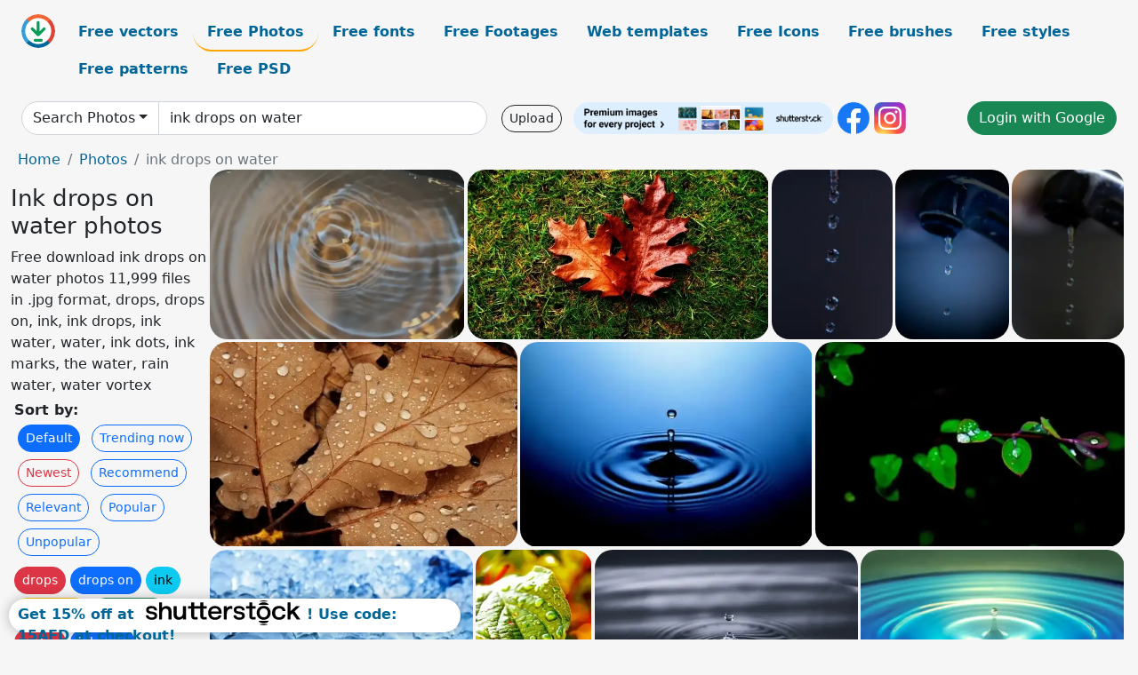

--- FILE ---
content_type: text/html; charset=UTF-8
request_url: https://all-free-download.com/free-photos/ink-drops-on-water.html
body_size: 12660
content:
<!doctype html>
<html lang="en">
  <head>
    <meta charset="utf-8">
    <meta name="viewport" content="width=device-width, initial-scale=1">
    <meta name="author" content="AFD">
    <meta name="generator" content="AFD">
    <meta name="robots" content="index, follow">    <title>Ink drops on water photos</title>
    <meta name="description" content="Free download ink drops on water photos 11,999 files in .jpg format, drops, drops on, ink, ink drops, ink water, water, ink dots, ink marks, the water, rain water, water vortex" >
    <meta name="google-site-verification" content="h8aKWdWajcitX904DxqOxb4-wcNRYncVmMmcjRRXVkE" />
    <meta name="domain" content="all-free-download.com" >

    <!-- Bootstrap core CSS -->
    <link href="https://cdn.jsdelivr.net/npm/bootstrap@5.0.2/dist/css/bootstrap.min.css" rel="stylesheet" integrity="sha384-EVSTQN3/azprG1Anm3QDgpJLIm9Nao0Yz1ztcQTwFspd3yD65VohhpuuCOmLASjC" crossorigin="anonymous">


    <link href="/libs/all.css?a=88888" rel="stylesheet" >
    <link href="/libs/social-share/sharetastic.css" rel="stylesheet">

        <!-- Favicons -->

    <link rel="apple-touch-icon" sizes="180x180" href="/apple-touch-icon.png">
    <link rel="icon" type="image/png" sizes="32x32" href="/favicon-32x32.png">
    <link rel="icon" type="image/png" sizes="16x16" href="/favicon-16x16.png">
    <link rel="manifest" href="/site.webmanifest">


    <meta property="fb:app_id"          content="1091511124955362" /> 
    <meta property="og:url"           content="https://all-free-download.com/free-photos/ink-drops-on-water.html" />
    <meta property="og:type"          content="website" />
    <meta property="og:title"         content="Ink drops on water photos" />
    <meta property="og:description"   content="Free download ink drops on water photos 11,999 files in .jpg format, drops, drops on, ink, ink drops, ink water, water, ink dots, ink marks, the water, rain water, water vortex" />
    <meta property="og:image"         content="https://images.all-free-download.com/images/thumb/water_drop_195422.webp" />
<meta property="og:image"         content="https://images.all-free-download.com/images/thumb/red_leaves_and_drops_of_water_199808.webp" />
<meta property="og:image"         content="https://images.all-free-download.com/images/thumb/water_drops_199552.webp" />
<meta property="og:image"         content="https://images.all-free-download.com/images/thumb/water_drops_199555.webp" />
<meta property="og:image"         content="https://images.all-free-download.com/images/thumb/water_drops_199554.webp" />
<meta property="og:image"         content="https://images.all-free-download.com/images/thumb/water_drops_on_leaves_194275.webp" />
<meta property="og:image"         content="https://images.all-free-download.com/images/thumb/water_drip_drop_213765.webp" />
<meta property="og:image"         content="https://images.all-free-download.com/images/thumb/green_leaves_and_drops_of_water_201949.webp" />
<meta property="og:image"         content="https://images.all-free-download.com/images/thumb/frozen_water_drops_199756.webp" />
<meta property="og:image"         content="https://images.all-free-download.com/images/thumb/journal_water_drop_of_water_214649.webp" />
<meta property="og:image"         content="https://images.all-free-download.com/images/thumb/nature_picture_elegant_dark_dynamic_water_drop_movement_6933924.webp" />
<meta property="og:image"         content="https://images.all-free-download.com/images/thumb/nature_picture_elegant_dynamic_water_drop_movement_closeup_6933915.webp" />
<meta property="og:image"         content="https://images.all-free-download.com/images/thumb/rain_drops_on_glass_199805.webp" />
<meta property="og:image"         content="https://images.all-free-download.com/images/thumb/water_droplet_movement_picture_elegant_closeup_dynamic_6933926.webp" />
<meta property="og:image"         content="https://images.all-free-download.com/images/thumb/water_droplet_picture_elegant_bright_closeup_6933920.webp" />
<meta property="og:image"         content="https://images.all-free-download.com/images/thumb/water_droplet_movement_backdrop_elegant_closeup_dynamic_6933927.webp" />
<meta property="og:image"         content="https://images.all-free-download.com/images/thumb/water_droplets_movement_picture_dark_dynamic_closeup_6933931.webp" />
<meta property="og:image"         content="https://images.all-free-download.com/images/thumb/water_droplet_movement_picture_dark_dynamic_closeup_6933933.webp" />
<meta property="og:image"         content="https://images.all-free-download.com/images/thumb/water_droplets_movement_picture_contrast_dynamic_realistic_6933932.webp" />
<meta property="og:image"         content="https://images.all-free-download.com/images/thumb/water_droplets_movement_picture_elegant_dynamic_closeup_6933919.webp" />
<meta property="og:image"         content="https://images.all-free-download.com/images/thumb/water_droplets_movement_picture_elegant_dynamic_closeup_6933929.webp" />
<meta property="og:image"         content="https://images.all-free-download.com/images/thumb/water_surface_movement_picture_contrast_dynamic_closeup_6933930.webp" />
<meta property="og:image"         content="https://images.all-free-download.com/images/thumb/water_surface_movement_picture_elegant_dynamic_droplets_closeup_6933925.webp" />
<meta property="og:image"         content="https://images.all-free-download.com/images/thumb/water_droplet_movement_picture_elegant_bright_dynamic_closeup_6933923.webp" />
<meta property="og:image"         content="https://images.all-free-download.com/images/thumb/drops_of_rain_201868.webp" />
<meta property="og:image"         content="https://images.all-free-download.com/images/thumb/water_droplets_movement_picture_elegant_dynamic_circles_closeup_6933916.webp" />
<meta property="og:image"         content="https://images.all-free-download.com/images/thumb/water_surface_movement_picture_dynamic_droplets_closeup_6933918.webp" />
<meta property="og:image"         content="https://images.all-free-download.com/images/thumb/water_droplet_movement_picture_elegant_monochrome_closeup_6933922.webp" />
<meta property="og:image"         content="https://images.all-free-download.com/images/thumb/drops_of_rain_201869.webp" />
<meta property="og:image"         content="https://images.all-free-download.com/images/thumb/water_droplets_movement_picture_contrast_dynamic_closeup_6933917.webp" />
<meta property="og:image"         content="https://images.all-free-download.com/images/thumb/flower_nature_drop_of_water_215900.webp" />
<meta property="og:image"         content="https://images.all-free-download.com/images/thumb/drops_of_rain_201870.webp" />
<meta property="og:image"         content="https://images.all-free-download.com/images/thumb/water_movement_picture_elegant_closeup_6933845.webp" />
<meta property="og:image"         content="https://images.all-free-download.com/images/thumb/water_surface_backdrop_dynamic_elegant_closeup_6933844.webp" />
<meta property="og:image"         content="https://images.all-free-download.com/images/thumb/water_surface_backdrop_dynamic_elegance_6933850.webp" />
<meta property="og:image"         content="https://images.all-free-download.com/images/thumb/water_surface_movement_picture_dynamic_closeup_6933849.webp" />
<meta property="og:image"         content="https://images.all-free-download.com/images/thumb/water_surface_backdrop_dark_contrast_dynamic_6933843.webp" />
<meta property="og:image"         content="https://images.all-free-download.com/images/thumb/water_surface_picture_contrast_movement_6933848.webp" />
<meta property="og:image"         content="https://images.all-free-download.com/images/thumb/water_surface_picture_dynamic_contrast_closeup_6933846.webp" />
<meta property="og:image"         content="https://images.all-free-download.com/images/thumb/water_droplet_picture_dark_elegant_closeup_6933847.webp" />
<meta property="og:image"         content="https://images.all-free-download.com/images/thumb/water_tap_203308.webp" />
<meta property="og:image"         content="https://images.all-free-download.com/images/thumb/strawberry_in_water_185251.webp" />
<meta property="og:image"         content="https://images.all-free-download.com/images/thumb/drop_of_red_514726.webp" />
<meta property="og:image"         content="https://images.all-free-download.com/images/thumb/water_droplets_picture_elegant_bokeh_closeup_6933928.webp" />
<meta property="og:image"         content="https://images.all-free-download.com/images/thumb/water_surface_picture_dynamic_realistic_closeup_6933853.webp" />
<meta property="og:image"         content="https://images.all-free-download.com/images/thumb/water_surface_movement_backdrop_picture_elegance_6933851.webp" />
<meta property="og:image"         content="https://images.all-free-download.com/images/thumb/water_surface_backdrop_picture_dynamic_dark_6933852.webp" />
<meta property="og:image"         content="https://images.all-free-download.com/images/thumb/drops_rain_glass_220210.webp" />
<meta property="og:image"         content="https://images.all-free-download.com/images/thumb/leaf_natur_drop_216164.webp" />
<meta property="og:image"         content="https://images.all-free-download.com/images/thumb/drops_of_rain_200740.webp" />
<meta property="og:image"         content="https://images.all-free-download.com/images/thumb/dew_drops_leaves_picture_elegant_closeup_6932819.webp" />
<meta property="og:image"         content="https://images.all-free-download.com/images/thumb/nature_picture_drop_wet_leaves_closeup_6932825.webp" />
<meta property="og:image"         content="https://images.all-free-download.com/images/thumb/nature_picture_luxuriant_leaves_dew_drop_6932830.webp" />
<meta property="og:image"         content="https://images.all-free-download.com/images/thumb/a_drop_of_blood_193639.webp" />
<meta property="og:image"         content="https://images.all-free-download.com/images/thumb/old_water_pump_192598.webp" />
<meta property="og:image"         content="https://images.all-free-download.com/images/thumb/water_197831.webp" />
<meta property="og:image"         content="https://images.all-free-download.com/images/thumb/elephant_water_elephant_elephant_calf_215648.webp" />
<meta property="og:image"         content="https://images.all-free-download.com/images/thumb/water_197824.webp" />
<meta property="og:image"         content="https://images.all-free-download.com/images/thumb/goose_nature_water_bird_219670.webp" />
<meta property="og:image"         content="https://images.all-free-download.com/images/thumb/pool_water_texture_190317.webp" />
<meta property="og:image"         content="https://images.all-free-download.com/images/thumb/water_200595.webp" />
<meta property="og:image"         content="https://images.all-free-download.com/images/thumb/blue_sea_water_background_187019.webp" />
<meta property="og:image"         content="https://images.all-free-download.com/images/thumb/water_in_motion_195816.webp" />
<meta property="og:image"         content="https://images.all-free-download.com/images/thumb/stone_in_the_water_199376.webp" />
<meta property="og:image"         content="https://images.all-free-download.com/images/thumb/purple_water_lily_201118.webp" />
<meta property="og:image"         content="https://images.all-free-download.com/images/thumb/white_water_lily_197365.webp" />
<meta property="og:image"         content="https://images.all-free-download.com/images/thumb/purple_water_lily_199289.webp" />
<meta property="og:image"         content="https://images.all-free-download.com/images/thumb/water_183565.webp" />
    <script type="text/javascript">
      var page = "home";  
      var donate_email = 'H4sIAAAAAAAAAytIrMxNzStxSCqtLE7NyUkvSizIyEzWS87PBQAOXTfVGgAAAA==';
      var show_ads = true;
      var auto_paging = true;
    </script>

    <!-- Global site tag (gtag.js) - Google Analytics -->
    <script async src="https://www.googletagmanager.com/gtag/js?id=G-CGLHFKPST0"></script>
    <script>
      window.dataLayer = window.dataLayer || [];
      function gtag(){dataLayer.push(arguments);}
      gtag('js', new Date());

      gtag('config', 'G-CGLHFKPST0');
    </script>

  <!-- Google Tag Manager -->
  <script>(function(w,d,s,l,i){w[l]=w[l]||[];w[l].push({'gtm.start':
  new Date().getTime(),event:'gtm.js'});var f=d.getElementsByTagName(s)[0],
  j=d.createElement(s),dl=l!='dataLayer'?'&l='+l:'';j.async=true;j.src=
  'https://www.googletagmanager.com/gtm.js?id='+i+dl;f.parentNode.insertBefore(j,f);
  })(window,document,'script','dataLayer','GTM-NHTH87G');</script>
  <!-- End Google Tag Manager -->

<script
  src="https://code.jquery.com/jquery-3.7.1.min.js"
  integrity="sha256-/JqT3SQfawRcv/BIHPThkBvs0OEvtFFmqPF/lYI/Cxo="
  crossorigin="anonymous"></script>
  </head>
  <body>

  <header class="py-3 container-fluid">

    <div class="container-fluid mb-3 nav-flex" s>
      <a href="/" style="min-width:48px">
       <img src="/images/logo.svg" alt="all-free-download.com" title="all-free-download.com" width="38" height="38" class="rounded-circle">
      </a>         
  
      <div >
        <ul class="nav">
          <li class="nav-item"><a class="nav-link  " k="free-vector" href="/free-vectors/">Free vectors</a></li>
          <li class="nav-item"><a class="nav-link nav-active" k="free-photos" href="/free-photos/">Free Photos</a></li>
          <li class="nav-item"><a class="nav-link " k="font" href="/font/">Free fonts</a></li>
          <li class="nav-item"><a class="nav-link " k="free-footage" href="/free-footage/">Free Footages</a></li>
          <li class="nav-item"><a class="nav-link " k="free-website-templates" href="/free-website-templates/">Web templates</a></li>
          <li class="nav-item"><a class="nav-link " k="free-icon" href="/free-icon/">Free Icons</a></li>
          <li class="nav-item"><a class="nav-link " k="photoshop-brushes" href="/photoshop-brushes/">Free brushes</a></li>
          <li class="nav-item"><a class="nav-link " k="photoshop-styles" href="/photoshop-styles/">Free styles</a></li>
          <li class="nav-item"><a class="nav-link " k="photoshop-patterns" href="/photoshop-patterns/">Free patterns</a></li>
          <li class="nav-item"><a class="nav-link " k="free-psd" href="/free-psd/">Free PSD</a></li>
        </ul>
      </div>

  

    </div>


    <div class="container-fluid d-grid gap-3 align-items-center" style="grid-template-columns:2fr;">
      <div class="d-flex align-items-center">
        <form class="w-100 me-3" id='search-form' action="/">
          <input type="hidden" id= "a" name="a" value="G">
          <input type="hidden" id="k" name="k" value="free-photos">
          <div class="input-group"  id="search_box">
            <a  id='search-category' href="/free-photos/" class="btn btn-outline-dark dropdown-toggle" style="border-color: #ced4da; background-color: white;"  >Search Photos</a>            
            <input type="search" autocomplete="off" qqq="ink drops water" name="q" id="q" value="ink drops on water" class="form-control" placeholder="Search... ">
            <div id="header-suggestion"  style="border-radius: 0px 0px 25px 25px;" class="search-suggestion-box bg-white" >
              <div class="d-grid " style="grid-template-columns:1fr; ">

              <div id="search-suggestion" >                
                <a class="m-1  btn-sm btn btn-outline-dark" k="free-vector" href="/free-vector-design-service/">Request a design</a>


              </div>
              </div>
            </div>
          </div>
        </form>
        
        <div class="w-100 d-none d-lg-block d-xl-block d-xxl-block "><a class="btn btn-outline-dark btn-sm me-2" href="/upload/">Upload</a><!--<a target="_blank" rel="noreferrer" href="https://shutterstock.7eer.net/WGr5J"><img height="36px" alt="shuterstock ads" width="292" style="border-radius:25px" src="https://all-free-download.com/images/shutterstockbanner/25off770x90.png"></a>-->
<a target="_blank" rel="noreferrer" href="https://shutterstock.7eer.net/WGr5J"><img height="36px" alt="shuterstock ads" width="292" style="border-radius:25px" src="https://all-free-download.com/images/shutterstockbanner/728x90free10images.png"></a>

<a target="_blank"  rel="noreferrer" href="https://www.facebook.com/allfreedownload" ><img height="36px" width="36px" alt="facebook logo" src="/images/facebook_Logo.png"></a> 
<a target="_blank"  rel="noreferrer" href="https://www.instagram.com/all_free_download_com/" ><img height="36px" alt="instagram logo" width="36px" src="/images/Instagram_logo.svg"></a> 



</div>

        <div class="flex-shrink-0 dropdown d-none d-md-block ">
        

        		<a href="/?a=LI&li=GG" ><span class="btn btn-success btn-xs" ><i class="fa fa-google"></i>Login with Google</a></span>

        
          </ul>
        </div>
        

      </div>
    </div>

  </header>

  <div class="container-fluid pb-3">






<nav aria-label="breadcrumb" style="margin-left:8px;">
  <ol class="breadcrumb">
    <li class="breadcrumb-item"><a href="/">Home</a></li>
    <li class="breadcrumb-item"><a href="/free-photos/">Photos</a></li>
    <li class="breadcrumb-item active" aria-current="page">ink drops on water</li>
  </ol>
</nav>

<div class="list-graphic-container">
  


<div class=" list-graphic-left mb-2" >
  <h1 class="" style="font-size: 26px">Ink drops on water photos</h1>
  <div>Free download ink drops on water photos 11,999 files in .jpg format, drops, drops on, ink, ink drops, ink water, water, ink dots, ink marks, the water, rain water, water vortex</div>
  <div  class=" p-1" >
    <b>Sort by:</b><BR>  <a class="btn btn-sm btn-primary m-1" href="/?a=G&k=free-photos&t=&q=ink drops on water&or=default&rk=" >Default</a>  <a class="btn btn-sm btn-outline-primary m-1" href="/?a=G&k=free-photos&t=&q=ink drops on water&or=trending&rk=" >Trending now</a>  <a class="btn btn-sm btn-outline-danger m-1" href="/?a=G&k=free-photos&t=&q=ink drops on water&or=newest&rk=" >Newest</a>  <a class="btn btn-sm btn-outline-primary m-1" href="/?a=G&k=free-photos&t=&q=ink drops on water&or=recommend&rk=" >Recommend</a>  <a class="btn btn-sm btn-outline-primary m-1" href="/?a=G&k=free-photos&t=&q=ink drops on water&or=relevant&rk=" >Relevant</a>  <a class="btn btn-sm btn-outline-primary m-1" href="/?a=G&k=free-photos&t=&q=ink drops on water&or=popular&rk=" >Popular</a>  <a class="btn btn-sm btn-outline-primary m-1" href="/?a=G&k=free-photos&t=&q=ink drops on water&or=unpopular&rk=" >Unpopular</a>           </div>


  
  <div  class="p-1 mb-2"  ><a class="btn btn-danger btn-sm mb-1" style="border-radius: 25px;" href="/free-photos/drops.html"><span>drops</span></a> <a class="btn btn-primary btn-sm mb-1" style="border-radius: 25px;" href="/free-photos/drops-on.html"><span>drops on</span></a> <a class="btn btn-info btn-sm mb-1" style="border-radius: 25px;" href="/free-photos/ink.html"><span>ink</span></a> <a class="btn btn-warning btn-sm mb-1" style="border-radius: 25px;" href="/free-photos/ink-drops.html"><span>ink drops</span></a> <a class="btn btn-success btn-sm mb-1" style="border-radius: 25px;" href="/free-photos/ink-water.html"><span>ink water</span></a> <a class="btn btn-danger btn-sm mb-1" style="border-radius: 25px;" href="/free-photos/water.html"><span>water</span></a> <a class="btn btn-primary btn-sm mb-1" style="border-radius: 25px;" href="/free-photos/ink-dots.html"><span>ink dots</span></a> <a class="btn btn-info btn-sm mb-1" style="border-radius: 25px;" href="/free-photos/ink-marks.html"><span>ink marks</span></a> <a class="btn btn-warning btn-sm mb-1" style="border-radius: 25px;" href="/free-photos/the-water.html"><span>the water</span></a> <a class="btn btn-success btn-sm mb-1" style="border-radius: 25px;" href="/free-photos/rain-water.html"><span>rain water</span></a> <a class="btn btn-danger btn-sm mb-1" style="border-radius: 25px;" href="/free-photos/water-vortex.html"><span>water vortex</span></a> <a class="btn btn-primary btn-sm mb-1" style="border-radius: 25px;" href="/free-photos/water-bottles.html"><span>water bottles</span></a> <a class="btn btn-info btn-sm mb-1" style="border-radius: 25px;" href="/free-photos/drops-of-water.html"><span>drops of water</span></a> <a class="btn btn-warning btn-sm mb-1" style="border-radius: 25px;" href="/free-photos/water-droplets.html"><span>water droplets</span></a> <a class="btn btn-success btn-sm mb-1" style="border-radius: 25px;" href="/free-photos/on-the-outskirts.html"><span>on the outskirts</span></a> <a class="btn btn-danger btn-sm mb-1" style="border-radius: 25px;" href="/free-photos/drop.html"><span>drop</span></a> <a class="btn btn-primary btn-sm mb-1" style="border-radius: 25px;" href="/free-photos/pure-water.html"><span>pure water</span></a> <a class="btn btn-info btn-sm mb-1" style="border-radius: 25px;" href="/free-photos/water-wave.html"><span>water wave</span></a> </div>

  <div id="shuterstock_ads_left" class="sticky">
    
  </div>
</div>


<div class="list-graphic-right" id="list-graphic">
         
            <a title="water drop" href="/free-photos/download/water_drop_195422.html">
                <img w="600" h="400" widht="450" height="300"   alt="water drop" src="https://images.all-free-download.com/images/thumb/water_drop_195422.webp" >
                <div class="jg-caption">water drop</div>
            </a>
               
            <a title="red leaves and drops of water" href="/free-photos/download/red_leaves_and_drops_of_water_199808.html">
                <img w="600" h="338" widht="533" height="300"   alt="red leaves and drops of water" src="https://images.all-free-download.com/images/thumb/red_leaves_and_drops_of_water_199808.webp" >
                <div class="jg-caption">red leaves and drops of water</div>
            </a>
               
            <a title="water drops" href="/free-photos/download/water_drops_199552.html">
                <img w="429" h="600" widht="215" height="300"   alt="water drops" src="https://images.all-free-download.com/images/thumb/water_drops_199552.webp" >
                <div class="jg-caption">water drops</div>
            </a>
               
            <a title="water drops" href="/free-photos/download/water_drops_199555.html">
                <img w="400" h="600" widht="200" height="300"   alt="water drops" src="https://images.all-free-download.com/images/thumb/water_drops_199555.webp" >
                <div class="jg-caption">water drops</div>
            </a>
               
            <a title="water drops" href="/free-photos/download/water_drops_199554.html">
                <img w="400" h="600" widht="200" height="300"   alt="water drops" src="https://images.all-free-download.com/images/thumb/water_drops_199554.webp" >
                <div class="jg-caption">water drops</div>
            </a>
               
            <a title="water drops on leaves" href="/free-photos/download/water_drops_on_leaves_194275.html">
                <img w="600" h="400" widht="450" height="300"   alt="water drops on leaves" src="https://images.all-free-download.com/images/thumb/water_drops_on_leaves_194275.webp" >
                <div class="jg-caption">water drops on leaves</div>
            </a>
               
            <a title="water drip drop" href="/free-photos/download/water_drip_drop_213765.html">
                <img w="600" h="421" widht="428" height="300"   alt="water drip drop" src="https://images.all-free-download.com/images/thumb/water_drip_drop_213765.webp" >
                <div class="jg-caption">water drip drop</div>
            </a>
               
            <a title="green leaves and drops of water" href="/free-photos/download/green_leaves_and_drops_of_water_201949.html">
                <img w="600" h="398" widht="452" height="300"   alt="green leaves and drops of water" src="https://images.all-free-download.com/images/thumb/green_leaves_and_drops_of_water_201949.webp" >
                <div class="jg-caption">green leaves and drops of water</div>
            </a>
               
            <a title="frozen water drops" href="/free-photos/download/frozen_water_drops_199756.html">
                <img w="600" h="400" widht="450" height="300"   alt="frozen water drops" src="https://images.all-free-download.com/images/thumb/frozen_water_drops_199756.webp" >
                <div class="jg-caption">frozen water drops</div>
            </a>
               
            <a title="journal water drop of water" href="/free-photos/download/journal_water_drop_of_water_214649.html">
                <img w="398" h="600" widht="199" height="300"   alt="journal water drop of water" src="https://images.all-free-download.com/images/thumb/journal_water_drop_of_water_214649.webp" >
                <div class="jg-caption">journal water drop of water</div>
            </a>
               
            <a title="nature picture elegant dark dynamic water drop movement  " href="/free-photos/download/nature_picture_elegant_dark_dynamic_water_drop_movement_6933924.html">
                <img w="5547" h="3698" widht="450" height="300"   alt="nature picture elegant dark dynamic water drop movement  " src="https://images.all-free-download.com/images/thumb/nature_picture_elegant_dark_dynamic_water_drop_movement_6933924.webp" >
                <div class="jg-caption">nature picture elegant dark dynamic water drop movement  </div>
            </a>
               
            <a title="nature picture elegant dynamic water drop movement closeup" href="/free-photos/download/nature_picture_elegant_dynamic_water_drop_movement_closeup_6933915.html">
                <img w="5547" h="3698" widht="450" height="300"   alt="nature picture elegant dynamic water drop movement closeup" src="https://images.all-free-download.com/images/thumb/nature_picture_elegant_dynamic_water_drop_movement_closeup_6933915.webp" >
                <div class="jg-caption">nature picture elegant dynamic water drop movement closeup</div>
            </a>
               
            <a title="rain drops on glass" href="/free-photos/download/rain_drops_on_glass_199805.html">
                <img w="600" h="338" widht="533" height="300"   alt="rain drops on glass" src="https://images.all-free-download.com/images/thumb/rain_drops_on_glass_199805.webp" >
                <div class="jg-caption">rain drops on glass</div>
            </a>
               
            <a title="water droplet movement picture elegant closeup dynamic " href="/free-photos/download/water_droplet_movement_picture_elegant_closeup_dynamic_6933926.html">
                <img w="5547" h="3698" widht="450" height="300"   alt="water droplet movement picture elegant closeup dynamic " src="https://images.all-free-download.com/images/thumb/water_droplet_movement_picture_elegant_closeup_dynamic_6933926.webp" >
                <div class="jg-caption">water droplet movement picture elegant closeup dynamic </div>
            </a>
               
            <a title="water droplet picture elegant bright closeup " href="/free-photos/download/water_droplet_picture_elegant_bright_closeup_6933920.html">
                <img w="5547" h="3698" widht="450" height="300"   alt="water droplet picture elegant bright closeup " src="https://images.all-free-download.com/images/thumb/water_droplet_picture_elegant_bright_closeup_6933920.webp" >
                <div class="jg-caption">water droplet picture elegant bright closeup </div>
            </a>
               
            <a title="water droplet movement backdrop elegant closeup dynamic " href="/free-photos/download/water_droplet_movement_backdrop_elegant_closeup_dynamic_6933927.html">
                <img w="5548" h="3698" widht="450" height="300"   alt="water droplet movement backdrop elegant closeup dynamic " src="https://images.all-free-download.com/images/thumb/water_droplet_movement_backdrop_elegant_closeup_dynamic_6933927.webp" >
                <div class="jg-caption">water droplet movement backdrop elegant closeup dynamic </div>
            </a>
               
            <a title="water droplets movement picture dark dynamic closeup" href="/free-photos/download/water_droplets_movement_picture_dark_dynamic_closeup_6933931.html">
                <img w="5548" h="3685" widht="452" height="300"   alt="water droplets movement picture dark dynamic closeup" src="https://images.all-free-download.com/images/thumb/water_droplets_movement_picture_dark_dynamic_closeup_6933931.webp" >
                <div class="jg-caption">water droplets movement picture dark dynamic closeup</div>
            </a>
               
            <a title="water droplet movement picture dark dynamic closeup" href="/free-photos/download/water_droplet_movement_picture_dark_dynamic_closeup_6933933.html">
                <img w="5547" h="3698" widht="450" height="300"   alt="water droplet movement picture dark dynamic closeup" src="https://images.all-free-download.com/images/thumb/water_droplet_movement_picture_dark_dynamic_closeup_6933933.webp" >
                <div class="jg-caption">water droplet movement picture dark dynamic closeup</div>
            </a>
               
            <a title="water droplets movement picture contrast dynamic realistic " href="/free-photos/download/water_droplets_movement_picture_contrast_dynamic_realistic_6933932.html">
                <img w="2465" h="3698" widht="200" height="300"   alt="water droplets movement picture contrast dynamic realistic " src="https://images.all-free-download.com/images/thumb/water_droplets_movement_picture_contrast_dynamic_realistic_6933932.webp" >
                <div class="jg-caption">water droplets movement picture contrast dynamic realistic </div>
            </a>
               
            <a title="water droplets movement picture elegant dynamic closeup " href="/free-photos/download/water_droplets_movement_picture_elegant_dynamic_closeup_6933919.html">
                <img w="5547" h="3698" widht="450" height="300"   alt="water droplets movement picture elegant dynamic closeup " src="https://images.all-free-download.com/images/thumb/water_droplets_movement_picture_elegant_dynamic_closeup_6933919.webp" >
                <div class="jg-caption">water droplets movement picture elegant dynamic closeup </div>
            </a>
               
            <a title="water droplets movement picture elegant dynamic closeup" href="/free-photos/download/water_droplets_movement_picture_elegant_dynamic_closeup_6933929.html">
                <img w="5546" h="3698" widht="450" height="300"   alt="water droplets movement picture elegant dynamic closeup" src="https://images.all-free-download.com/images/thumb/water_droplets_movement_picture_elegant_dynamic_closeup_6933929.webp" >
                <div class="jg-caption">water droplets movement picture elegant dynamic closeup</div>
            </a>
               
            <a title="water surface movement picture contrast dynamic closeup" href="/free-photos/download/water_surface_movement_picture_contrast_dynamic_closeup_6933930.html">
                <img w="5548" h="2959" widht="562" height="300"   alt="water surface movement picture contrast dynamic closeup" src="https://images.all-free-download.com/images/thumb/water_surface_movement_picture_contrast_dynamic_closeup_6933930.webp" >
                <div class="jg-caption">water surface movement picture contrast dynamic closeup</div>
            </a>
               
            <a title="water surface movement picture elegant dynamic droplets closeup " href="/free-photos/download/water_surface_movement_picture_elegant_dynamic_droplets_closeup_6933925.html">
                <img w="5544" h="3698" widht="450" height="300"   alt="water surface movement picture elegant dynamic droplets closeup " src="https://images.all-free-download.com/images/thumb/water_surface_movement_picture_elegant_dynamic_droplets_closeup_6933925.webp" >
                <div class="jg-caption">water surface movement picture elegant dynamic droplets closeup </div>
            </a>
               
            <a title="water droplet movement picture elegant bright dynamic closeup" href="/free-photos/download/water_droplet_movement_picture_elegant_bright_dynamic_closeup_6933923.html">
                <img w="3830" h="3698" widht="311" height="300"   alt="water droplet movement picture elegant bright dynamic closeup" src="https://images.all-free-download.com/images/thumb/water_droplet_movement_picture_elegant_bright_dynamic_closeup_6933923.webp" >
                <div class="jg-caption">water droplet movement picture elegant bright dynamic closeup</div>
            </a>
               
            <a title="drops of rain" href="/free-photos/download/drops_of_rain_201868.html">
                <img w="600" h="398" widht="452" height="300"   alt="drops of rain" src="https://images.all-free-download.com/images/thumb/drops_of_rain_201868.webp" >
                <div class="jg-caption">drops of rain</div>
            </a>
               
            <a title="water droplets movement picture elegant dynamic circles closeup " href="/free-photos/download/water_droplets_movement_picture_elegant_dynamic_circles_closeup_6933916.html">
                <img w="2466" h="3698" widht="200" height="300"   alt="water droplets movement picture elegant dynamic circles closeup " src="https://images.all-free-download.com/images/thumb/water_droplets_movement_picture_elegant_dynamic_circles_closeup_6933916.webp" >
                <div class="jg-caption">water droplets movement picture elegant dynamic circles closeup </div>
            </a>
               
            <a title="water surface movement picture dynamic droplets closeup" href="/free-photos/download/water_surface_movement_picture_dynamic_droplets_closeup_6933918.html">
                <img w="5547" h="3698" widht="450" height="300"   alt="water surface movement picture dynamic droplets closeup" src="https://images.all-free-download.com/images/thumb/water_surface_movement_picture_dynamic_droplets_closeup_6933918.webp" >
                <div class="jg-caption">water surface movement picture dynamic droplets closeup</div>
            </a>
               
            <a title="water droplet movement picture elegant monochrome closeup" href="/free-photos/download/water_droplet_movement_picture_elegant_monochrome_closeup_6933922.html">
                <img w="5548" h="3447" widht="483" height="300"   alt="water droplet movement picture elegant monochrome closeup" src="https://images.all-free-download.com/images/thumb/water_droplet_movement_picture_elegant_monochrome_closeup_6933922.webp" >
                <div class="jg-caption">water droplet movement picture elegant monochrome closeup</div>
            </a>
               
            <a title="drops of rain" href="/free-photos/download/drops_of_rain_201869.html">
                <img w="600" h="398" widht="452" height="300"   alt="drops of rain" src="https://images.all-free-download.com/images/thumb/drops_of_rain_201869.webp" >
                <div class="jg-caption">drops of rain</div>
            </a>
               
            <a title="water droplets movement picture contrast dynamic closeup" href="/free-photos/download/water_droplets_movement_picture_contrast_dynamic_closeup_6933917.html">
                <img w="2466" h="3698" widht="200" height="300"   alt="water droplets movement picture contrast dynamic closeup" src="https://images.all-free-download.com/images/thumb/water_droplets_movement_picture_contrast_dynamic_closeup_6933917.webp" >
                <div class="jg-caption">water droplets movement picture contrast dynamic closeup</div>
            </a>
               
            <a title="flower nature drop of water" href="/free-photos/download/flower_nature_drop_of_water_215900.html">
                <img w="600" h="441" widht="408" height="300"   alt="flower nature drop of water" src="https://images.all-free-download.com/images/thumb/flower_nature_drop_of_water_215900.webp" >
                <div class="jg-caption">flower nature drop of water</div>
            </a>
               
            <a title="drops of rain" href="/free-photos/download/drops_of_rain_201870.html">
                <img w="600" h="398" widht="452" height="300"   alt="drops of rain" src="https://images.all-free-download.com/images/thumb/drops_of_rain_201870.webp" >
                <div class="jg-caption">drops of rain</div>
            </a>
               
            <a title="water movement picture elegant closeup" href="/free-photos/download/water_movement_picture_elegant_closeup_6933845.html">
                <img w="5548" h="3392" widht="491" height="300"   alt="water movement picture elegant closeup" src="https://images.all-free-download.com/images/thumb/water_movement_picture_elegant_closeup_6933845.webp" >
                <div class="jg-caption">water movement picture elegant closeup</div>
            </a>
               
            <a title="water surface backdrop dynamic elegant closeup " href="/free-photos/download/water_surface_backdrop_dynamic_elegant_closeup_6933844.html">
                <img w="5548" h="2687" widht="619" height="300"   alt="water surface backdrop dynamic elegant closeup " src="https://images.all-free-download.com/images/thumb/water_surface_backdrop_dynamic_elegant_closeup_6933844.webp" >
                <div class="jg-caption">water surface backdrop dynamic elegant closeup </div>
            </a>
               
            <a title="water surface backdrop dynamic elegance " href="/free-photos/download/water_surface_backdrop_dynamic_elegance_6933850.html">
                <img w="5547" h="3698" widht="450" height="300"   alt="water surface backdrop dynamic elegance " src="https://images.all-free-download.com/images/thumb/water_surface_backdrop_dynamic_elegance_6933850.webp" >
                <div class="jg-caption">water surface backdrop dynamic elegance </div>
            </a>
               
            <a title="water surface movement picture dynamic closeup " href="/free-photos/download/water_surface_movement_picture_dynamic_closeup_6933849.html">
                <img w="2937" h="3698" widht="238" height="300"   alt="water surface movement picture dynamic closeup " src="https://images.all-free-download.com/images/thumb/water_surface_movement_picture_dynamic_closeup_6933849.webp" >
                <div class="jg-caption">water surface movement picture dynamic closeup </div>
            </a>
               
            <a title="water surface backdrop dark contrast dynamic" href="/free-photos/download/water_surface_backdrop_dark_contrast_dynamic_6933843.html">
                <img w="2958" h="3698" widht="240" height="300"   alt="water surface backdrop dark contrast dynamic" src="https://images.all-free-download.com/images/thumb/water_surface_backdrop_dark_contrast_dynamic_6933843.webp" >
                <div class="jg-caption">water surface backdrop dark contrast dynamic</div>
            </a>
               
            <a title="water surface picture contrast movement " href="/free-photos/download/water_surface_picture_contrast_movement_6933848.html">
                <img w="5548" h="3472" widht="479" height="300"   alt="water surface picture contrast movement " src="https://images.all-free-download.com/images/thumb/water_surface_picture_contrast_movement_6933848.webp" >
                <div class="jg-caption">water surface picture contrast movement </div>
            </a>
               
            <a title="water surface picture dynamic contrast closeup " href="/free-photos/download/water_surface_picture_dynamic_contrast_closeup_6933846.html">
                <img w="3698" h="3698" widht="300" height="300"   alt="water surface picture dynamic contrast closeup " src="https://images.all-free-download.com/images/thumb/water_surface_picture_dynamic_contrast_closeup_6933846.webp" >
                <div class="jg-caption">water surface picture dynamic contrast closeup </div>
            </a>
               
            <a title="water droplet picture dark elegant closeup " href="/free-photos/download/water_droplet_picture_dark_elegant_closeup_6933847.html">
                <img w="5177" h="3698" widht="420" height="300"   alt="water droplet picture dark elegant closeup " src="https://images.all-free-download.com/images/thumb/water_droplet_picture_dark_elegant_closeup_6933847.webp" >
                <div class="jg-caption">water droplet picture dark elegant closeup </div>
            </a>
               
            <a title="water tap" href="/free-photos/download/water_tap_203308.html">
                <img w="600" h="398" widht="452" height="300"   alt="water tap" src="https://images.all-free-download.com/images/thumb/water_tap_203308.webp" >
                <div class="jg-caption">water tap</div>
            </a>
               
            <a title="strawberry in water" href="/free-photos/download/strawberry_in_water_185251.html">
                <img w="457" h="401" widht="342" height="300"   alt="strawberry in water" src="https://images.all-free-download.com/images/thumb/strawberry_in_water_185251.webp" >
                <div class="jg-caption">strawberry in water</div>
            </a>
               
            <a title="drop of red" href="/free-photos/download/drop_of_red_514726.html">
                <img w="600" h="421" widht="428" height="300"   alt="drop of red" src="https://images.all-free-download.com/images/thumb/drop_of_red_514726.webp" >
                <div class="jg-caption">drop of red</div>
            </a>
               
            <a title="water droplets picture elegant bokeh closeup" href="/free-photos/download/water_droplets_picture_elegant_bokeh_closeup_6933928.html">
                <img w="5547" h="3698" widht="450" height="300"   alt="water droplets picture elegant bokeh closeup" src="https://images.all-free-download.com/images/thumb/water_droplets_picture_elegant_bokeh_closeup_6933928.webp" >
                <div class="jg-caption">water droplets picture elegant bokeh closeup</div>
            </a>
               
            <a title="water surface picture dynamic realistic closeup " href="/free-photos/download/water_surface_picture_dynamic_realistic_closeup_6933853.html">
                <img w="4931" h="3698" widht="400" height="300"   alt="water surface picture dynamic realistic closeup " src="https://images.all-free-download.com/images/thumb/water_surface_picture_dynamic_realistic_closeup_6933853.webp" >
                <div class="jg-caption">water surface picture dynamic realistic closeup </div>
            </a>
               
            <a title="water surface movement backdrop picture elegance" href="/free-photos/download/water_surface_movement_backdrop_picture_elegance_6933851.html">
                <img w="5177" h="3698" widht="420" height="300"   alt="water surface movement backdrop picture elegance" src="https://images.all-free-download.com/images/thumb/water_surface_movement_backdrop_picture_elegance_6933851.webp" >
                <div class="jg-caption">water surface movement backdrop picture elegance</div>
            </a>
               
            <a title="water surface backdrop picture dynamic dark" href="/free-photos/download/water_surface_backdrop_picture_dynamic_dark_6933852.html">
                <img w="5547" h="3698" widht="450" height="300"   alt="water surface backdrop picture dynamic dark" src="https://images.all-free-download.com/images/thumb/water_surface_backdrop_picture_dynamic_dark_6933852.webp" >
                <div class="jg-caption">water surface backdrop picture dynamic dark</div>
            </a>
               
            <a title="drops rain glass" href="/free-photos/download/drops_rain_glass_220210.html">
                <img w="600" h="450" widht="400" height="300"   alt="drops rain glass" src="https://images.all-free-download.com/images/thumb/drops_rain_glass_220210.webp" >
                <div class="jg-caption">drops rain glass</div>
            </a>
               
            <a title="leaf natur drop" href="/free-photos/download/leaf_natur_drop_216164.html">
                <img w="600" h="400" widht="450" height="300"   alt="leaf natur drop" src="https://images.all-free-download.com/images/thumb/leaf_natur_drop_216164.webp" >
                <div class="jg-caption">leaf natur drop</div>
            </a>
               
            <a title="drops of rain" href="/free-photos/download/drops_of_rain_200740.html">
                <img w="600" h="398" widht="452" height="300"   alt="drops of rain" src="https://images.all-free-download.com/images/thumb/drops_of_rain_200740.webp" >
                <div class="jg-caption">drops of rain</div>
            </a>
               
            <a title="dew drops leaves picture elegant closeup " href="/free-photos/download/dew_drops_leaves_picture_elegant_closeup_6932819.html">
                <img w="5184" h="3456" widht="450" height="300"   alt="dew drops leaves picture elegant closeup " src="https://images.all-free-download.com/images/thumb/dew_drops_leaves_picture_elegant_closeup_6932819.webp" >
                <div class="jg-caption">dew drops leaves picture elegant closeup </div>
            </a>
               
            <a title="nature picture drop wet leaves closeup " href="/free-photos/download/nature_picture_drop_wet_leaves_closeup_6932825.html">
                <img w="3456" h="3456" widht="300" height="300"   alt="nature picture drop wet leaves closeup " src="https://images.all-free-download.com/images/thumb/nature_picture_drop_wet_leaves_closeup_6932825.webp" >
                <div class="jg-caption">nature picture drop wet leaves closeup </div>
            </a>
               
            <a title="nature picture luxuriant leaves dew drop" href="/free-photos/download/nature_picture_luxuriant_leaves_dew_drop_6932830.html">
                <img w="5184" h="3456" widht="450" height="300"   alt="nature picture luxuriant leaves dew drop" src="https://images.all-free-download.com/images/thumb/nature_picture_luxuriant_leaves_dew_drop_6932830.webp" >
                <div class="jg-caption">nature picture luxuriant leaves dew drop</div>
            </a>
               
            <a title="a drop of blood" href="/free-photos/download/a_drop_of_blood_193639.html">
                <img w="600" h="450" widht="400" height="300"   alt="a drop of blood" src="https://images.all-free-download.com/images/thumb/a_drop_of_blood_193639.webp" >
                <div class="jg-caption">a drop of blood</div>
            </a>
               
            <a title="old water pump" href="/free-photos/download/old_water_pump_192598.html">
                <img w="600" h="400" widht="450" height="300"   alt="old water pump" src="https://images.all-free-download.com/images/thumb/old_water_pump_192598.webp" >
                <div class="jg-caption">old water pump</div>
            </a>
               
            <a title="water" href="/free-photos/download/water_197831.html">
                <img w="600" h="338" widht="533" height="300"   alt="water" src="https://images.all-free-download.com/images/thumb/water_197831.webp" >
                <div class="jg-caption">water</div>
            </a>
               
            <a title="elephant water elephant elephant calf" href="/free-photos/download/elephant_water_elephant_elephant_calf_215648.html">
                <img w="600" h="356" widht="506" height="300"   alt="elephant water elephant elephant calf" src="https://images.all-free-download.com/images/thumb/elephant_water_elephant_elephant_calf_215648.webp" >
                <div class="jg-caption">elephant water elephant elephant calf</div>
            </a>
               
            <a title="water" href="/free-photos/download/water_197824.html">
                <img w="600" h="338" widht="533" height="300"   alt="water" src="https://images.all-free-download.com/images/thumb/water_197824.webp" >
                <div class="jg-caption">water</div>
            </a>
               
            <a title="goose nature water bird" href="/free-photos/download/goose_nature_water_bird_219670.html">
                <img w="600" h="450" widht="400" height="300"   alt="goose nature water bird" src="https://images.all-free-download.com/images/thumb/goose_nature_water_bird_219670.webp" >
                <div class="jg-caption">goose nature water bird</div>
            </a>
               
            <a title="pool water texture" href="/free-photos/download/pool_water_texture_190317.html">
                <img w="600" h="400" widht="450" height="300"   alt="pool water texture" src="https://images.all-free-download.com/images/thumb/pool_water_texture_190317.webp" >
                <div class="jg-caption">pool water texture</div>
            </a>
               
            <a title="water" href="/free-photos/download/water_200595.html">
                <img w="600" h="400" widht="450" height="300"   alt="water" src="https://images.all-free-download.com/images/thumb/water_200595.webp" >
                <div class="jg-caption">water</div>
            </a>
               
            <a title="blue sea water background" href="/free-photos/download/blue_sea_water_background_187019.html">
                <img w="600" h="400" widht="450" height="300"   alt="blue sea water background" src="https://images.all-free-download.com/images/thumb/blue_sea_water_background_187019.webp" >
                <div class="jg-caption">blue sea water background</div>
            </a>
               
            <a title="water in motion" href="/free-photos/download/water_in_motion_195816.html">
                <img w="600" h="400" widht="450" height="300"   alt="water in motion" src="https://images.all-free-download.com/images/thumb/water_in_motion_195816.webp" >
                <div class="jg-caption">water in motion</div>
            </a>
               
            <a title="stone in the water" href="/free-photos/download/stone_in_the_water_199376.html">
                <img w="600" h="398" widht="452" height="300"   alt="stone in the water" src="https://images.all-free-download.com/images/thumb/stone_in_the_water_199376.webp" >
                <div class="jg-caption">stone in the water</div>
            </a>
               
            <a title="purple water lily" href="/free-photos/download/purple_water_lily_201118.html">
                <img w="600" h="400" widht="450" height="300"   alt="purple water lily" src="https://images.all-free-download.com/images/thumb/purple_water_lily_201118.webp" >
                <div class="jg-caption">purple water lily</div>
            </a>
               
            <a title="white water lily" href="/free-photos/download/white_water_lily_197365.html">
                <img w="600" h="400" widht="450" height="300"   alt="white water lily" src="https://images.all-free-download.com/images/thumb/white_water_lily_197365.webp" >
                <div class="jg-caption">white water lily</div>
            </a>
               
            <a title="purple water lily" href="/free-photos/download/purple_water_lily_199289.html">
                <img w="400" h="600" widht="200" height="300"   alt="purple water lily" src="https://images.all-free-download.com/images/thumb/purple_water_lily_199289.webp" >
                <div class="jg-caption">purple water lily</div>
            </a>
               
            <a title="water" href="/free-photos/download/water_183565.html">
                <img w="600" h="450" widht="400" height="300"   alt="water" src="https://images.all-free-download.com/images/thumb/water_183565.webp" >
                <div class="jg-caption">water</div>
            </a>
          <!-- other items here -->
</div>

</div>

<script src="/libs/justifiedGallery.min/jquery.justifiedGallery.min.js" ></script>
<link rel="stylesheet" href="/libs/justifiedGallery.min/justifiedGallery.min.css" />

<script type="text/javascript">
$(document).ready(function() {
 
  $('#list-graphic').justifiedGallery({
      rowHeight : 188,
      waitThumbnailsLoad: false,
      lastRow : 'nojustify',
      margins : 3
  });

});
</script>





  <div class="page-load-status">
    <p class="infinite-scroll-request">
        <div class="text-center">
          <div class="spinner-border" style="width: 3rem; height: 3rem;" role="status">
            <span class="visually-hidden">Loading more items please wait...</span>
          </div>
          <div>Loading more items please wait...</div>
        </div>
    </p>
    <p class="infinite-scroll-last"></p>
    <p class="infinite-scroll-error"></p>
  </div>  
  <div class="text-center"> 




  </div>
<div id="normal_paging" class="py-5">

		<nav aria-label="Page navigation example" >
		  <ul class="pagination pagination-lg justify-content-center" >
		  	
		    <li class="page-item disabled">
		      <a class="page-link text-dark" style="border-top-left-radius: 25px; border-bottom-left-radius: 25px;" href="" aria-label ="Previous"  ><span aria-hidden="true">Previous</span></a>
		    </li>
		
		    
		    <li class="page-item active pagination__current " page=1><a class="page-link" href="">1</a></li>
		    <li class="page-item" ><a class="page-link  text-dark " href="/?a=G&k=free-photos&t=&q=ink drops on water&or=&lc=&rk=&p=2" >2</a></li><li class="page-item" ><a class="page-link  text-dark " href="/?a=G&k=free-photos&t=&q=ink drops on water&or=&lc=&rk=&p=3" >3</a></li><li class="page-item" ><a class="page-link  text-dark " href="/?a=G&k=free-photos&t=&q=ink drops on water&or=&lc=&rk=&p=4" >4</a></li>
		    
		    <li class="page-item"   >
		      <a class="page-link  text-dark pagination__next" style="border-top-right-radius: 25px; border-bottom-right-radius: 25px;" href="/?a=G&k=free-photos&t=&q=ink drops on water&or=&lc=&rk=&p=2" aria-label ="next" ><span aria-hidden="true">Next</span></a>
		    </li>
		
		  </ul>
		</nav>
	</div>


<div style="border-radius: 0px 25px 25px 0px; width: 368px;" class="offcanvas offcanvas-start" tabindex="-1" id="offcanvasExample" aria-labelledby="offcanvasExampleLabel">
  <div class="offcanvas-header">
    <h5 class="offcanvas-title" id="offcanvasExampleLabel">Advanced search</h5>
    <button type="button" class="btn-close text-reset" data-bs-dismiss="offcanvas" aria-label="Close"></button>
  </div>
  <div class="offcanvas-body">

    

    <form action="/" >
      <input type="hidden" name="a" value="G">
      <input type="hidden" name="t" value="avs">
      <div class="row mb-3">
        <label  class="col-sm-4 col-form-label">Search term:</label>
        <div class="col-sm-8">
          <input type="text" class="form-control"  name="q" value="ink drops on water" >
        </div>
      </div>

      <div class="row mb-3">
        <label  class="col-sm-4 col-form-label">Search type:</label>
        <div class="col-sm-8">
          <select name="rk" class="form-select"  aria-label="search in select">
            <option  value="any">Match any</option>
            <option  value="all" >Match all</option>
          </select>
        </div>
      </div>

      <div class="row mb-3">
        <label  class="col-sm-4 col-form-label">Search in:</label>
        <div class="col-sm-8">
          <select name="k" class="form-select"  aria-label="search in select">
            <option  value="free-vector" >Vectors</option>
            <option    value="free-icon">Icons</option>
            <option selected    value="free-photos">Photos</option>
            <option     value="font">Fonts</option>
            <option   value="free-website-templates">Website templates</option>
            <option   value="free-psd">PSD</option>
          </select>
        </div>
      </div>
     
      <div class="row mb-3">
        <label  class="col-sm-4 col-form-label">Licence:</label>
        <div class="col-sm-8">
          <select name="lc" class="form-select"  aria-label="search in select">
            <option    value="all">All licence</option>
            <option   value="comm" >Allow commercial use</option>
          </select>
        </div>
      </div>     


      <div class="row mb-3">
        <label  class="col-sm-4 col-form-label">Sort result:</label>
        <div class="col-sm-8">
          <select name="or" class="form-select"  aria-label="search in select">
            <option     value="best">Best match first</option>
            <option    value="new" >Newest first</option>
            <option     value="download">Much download first</option>
            <option    value="less">Less download first</option>
          </select>
        </div>
      </div>
      <div class="d-flex justify-content-center"><button type="submit" class="btn btn-outline-dark">Search</button></div>
    </form>



	
    <ul class="nav justify-content-center border-top pb-3 mt-3">
      <li class="nav-item"><a href="/" class="nav-link px-2 text-muted">Home</a></li>
      <li class="nav-item"><a href="/pages/licence.html" class="nav-link px-2 text-muted">Licences</a></li>
      <li class="nav-item"><a href="/pages/term.html" class="nav-link px-2 text-muted">Term</a></li>
      <li class="nav-item"><a href="/pages/privacy.html" class="nav-link px-2 text-muted">Privacy</a></li>
      <li class="nav-item"><a href="/pages/about.html" class="nav-link px-2 text-muted">About</a></li>
      <li class="nav-item"><a href="/pages/contact.html" class="nav-link px-2 text-muted">Contact</a></li>
    </ul>
  </div>
</div>

<!-- <button onclick="" id="more-options" class="btn btn-dark" title="More options" type="button" data-bs-toggle="offcanvas" data-bs-target="#offcanvasExample" aria-controls="offcanvasExample">Advance Search</button> -->

<script type="text/javascript">
  page = "list";  
  auto_paging = true;
</script>



<div id="graphic_id_list" id_list = "195422,199808,199552,199555,199554,194275,213765,201949,199756,214649,6933924,6933915,199805,6933926,6933920,6933927,6933931,6933933,6933932,6933919,6933929,6933930,6933925,6933923,201868,6933916,6933918,6933922,201869,6933917,215900,201870,6933845,6933844,6933850,6933849,6933843,6933848,6933846,6933847,203308,185251,514726,6933928,6933853,6933851,6933852,220210,216164,200740,6932819,6932825,6932830,193639,192598,197831,215648,197824,219670,190317,200595,187019,195816,199376,201118,197365,199289,183565" ></div>
<div id="keyword_id" k_id= "13623922" ></div>




<div class="py-5">
  <h2>Popular tags</h2>
  <a class="btn btn-info btn-sm mb-1 popular-tags" href="/free-photos/water.html" ><span>water</span></a> <a class="btn btn-warning btn-sm mb-1 popular-tags" href="/free-photos/water-surface.html" ><span>water surface</span></a> <a class="btn btn-success btn-sm mb-1 popular-tags" href="/free-photos/droplet.html" ><span>droplet</span></a> <a class="btn btn-danger btn-sm mb-1 popular-tags" href="/free-photos/natural.html" ><span>natural</span></a> <a class="btn btn-primary btn-sm mb-1 popular-tags" href="/free-photos/water-drop.html" ><span>water drop</span></a> <a class="btn btn-info btn-sm mb-1 popular-tags" href="/free-photos/nature.html" ><span>nature</span></a> <a class="btn btn-warning btn-sm mb-1 popular-tags" href="/free-photos/round.html" ><span>round</span></a> <a class="btn btn-success btn-sm mb-1 popular-tags" href="/free-photos/bubbles.html" ><span>bubbles</span></a> <a class="btn btn-danger btn-sm mb-1 popular-tags" href="/free-photos/circle.html" ><span>circle</span></a> <a class="btn btn-primary btn-sm mb-1 popular-tags" href="/free-photos/drops.html" ><span>drops</span></a> <a class="btn btn-info btn-sm mb-1 popular-tags" href="/free-photos/water-movement.html" ><span>water movement</span></a> <a class="btn btn-warning btn-sm mb-1 popular-tags" href="/free-photos/macro.html" ><span>macro</span></a> <a class="btn btn-success btn-sm mb-1 popular-tags" href="/free-photos/nature-elements.html" ><span>nature elements</span></a> <a class="btn btn-danger btn-sm mb-1 popular-tags" href="/free-photos/waterdop.html" ><span>waterdop</span></a> <a class="btn btn-primary btn-sm mb-1 popular-tags" href="/free-photos/rain.html" ><span>rain</span></a> <a class="btn btn-info btn-sm mb-1 popular-tags" href="/free-photos/background.html" ><span>background</span></a> <a class="btn btn-warning btn-sm mb-1 popular-tags" href="/free-photos/drop.html" ><span>drop</span></a> <a class="btn btn-success btn-sm mb-1 popular-tags" href="/free-photos/leaves.html" ><span>leaves</span></a> <a class="btn btn-danger btn-sm mb-1 popular-tags" href="/free-photos/leaf.html" ><span>leaf</span></a> <a class="btn btn-primary btn-sm mb-1 popular-tags" href="/free-photos/wet.html" ><span>wet</span></a> <a class="btn btn-info btn-sm mb-1 popular-tags" href="/free-photos/blue.html" ><span>blue</span></a> <a class="btn btn-warning btn-sm mb-1 popular-tags" href="/free-photos/seasons.html" ><span>seasons</span></a> <a class="btn btn-success btn-sm mb-1 popular-tags" href="/free-photos/clean.html" ><span>clean</span></a> <a class="btn btn-danger btn-sm mb-1 popular-tags" href="/free-photos/flower.html" ><span>flower</span></a> <a class="btn btn-primary btn-sm mb-1 popular-tags" href="/free-photos/movement.html" ><span>movement</span></a> </div>

    </div>
    <div class="container" id="main-footer">
      <div id="ssiframe"></div>
      <footer class="py-3 my-4">
        <ul class="nav justify-content-center border-bottom pb-3 mb-3">
          <li class="nav-item"><a href="/" class="nav-link px-2 ">Home</a></li>
          <li class="nav-item"><a href="/pages/licence.html" class="nav-link px-2 ">Licences</a></li>
          <li class="nav-item"><a href="/pages/term.html" class="nav-link px-2 ">Term</a></li>
          <li class="nav-item"><a href="/pages/privacy.html" class="nav-link px-2 ">Privacy</a></li>
          <li class="nav-item"><a href="/pages/about.html" class="nav-link px-2 ">About</a></li>
          <li class="nav-item"><a href="/pages/contact.html" class="nav-link px-2 ">Contact</a></li>
        </ul>
        <p class="text-center text-muted">2026 &copy; All-free-download.com</p>
      </footer>
    </div>

    <div id="info" class="bg-light">
    <img  class="closebt" src="/images/close.svg" alt="close" width="16px" height="16px" class="rounded-circle">
      <div class="d-flex">
        <div id="info-img">
        </div>
        <div>
          <div id="info-content" class="mb-2"></div>
          <div class="sharetastic"></div>
          <div>
            <a target="_blank" href="" id="btn-buy-commecial" class="btn btn-outline-dark btn-sm mb-2 mt-2">Buy a commercial licence</a>
            <a target="_blank" href="/donate.php?email=H4sIAAAAAAAAAytIrMxNzStxSCqtLE7NyUkvSizIyEzWS87PBQAOXTfVGgAAAA==" class="btn btn-outline-dark btn-sm mb-2 mt-2">Buy a cup of coffee for our design team</a>
          </div>
          <!--<a rel="noreferrer" target="_blank" href="https://shutterstock.7eer.net/c/38874/1615122/1305?sharedid=AllFreeDownload-ImageFTTest"><img height="36px" alt="shuterstock ads" width="292" style="border-radius:25px" src="https://all-free-download.com/images/shutterstockbanner/25off770x90.png"></a> -->
<a rel="noreferrer" target="_blank" href="https://shutterstock.7eer.net/c/38874/738175/1305"><img height="36px" alt="shuterstock ads" width="292" style="border-radius:25px" src="https://all-free-download.com/images/shutterstockbanner/728x90free10images.png"></a>
<h5 id="1424098"><a href="https://shutterstock.7eer.net/c/38874/1424098/1305">Get 15% off at Shutterstock! Use code: 15AFD at checkout! (Valid until 1/31/24)</a></h5>
<img height="0" width="0" src="https://shutterstock.7eer.net/i/38874/1424098/1305" style="position:absolute;visibility:hidden;" border="0" />
        </div>
      </div>
    </div> 

    <button onclick="topFunction()" id="gotop" class="btn btn-dark" title="Go to top">Top</button>
    <div id="conner-ads-cover">
      <button type="button" id='btn-conner-ads-close' class="btn-close" aria-label="Close"></button>
      <div id="conner-ads"></div>
    </div>

    <script src="https://cdn.jsdelivr.net/npm/bootstrap@5.0.2/dist/js/bootstrap.bundle.min.js" integrity="sha384-MrcW6ZMFYlzcLA8Nl+NtUVF0sA7MsXsP1UyJoMp4YLEuNSfAP+JcXn/tWtIaxVXM" crossorigin="anonymous"></script>
    <script src="/libs/jquery.cookie.js"></script>

    <script src="/libs/atc.js?r=34546"></script>


    <script src="/libs/social-share/sharetastic.js"></script>


    <script src="/libs/shuterstockads-datas.js"></script>
    <script src="/libs/all.js?r=38688868686"></script>


    <script>
      $('.sharetastic').sharetastic();
    </script>


    
    <script>

keyword = $.trim($("#q").val());
arrkeyword = keyword.split(' ');
if(arrkeyword.length>5){
    keyword = arrkeyword[0]+' '+arrkeyword[1]+' '+arrkeyword[2];
}
$("#q").val(keyword);

$("a").click(function(){
   
    keyword = $.trim($("#q").val());

    if(keyword==""){
        var arr_keywords = ["Arrow","Abstract","background", "ribbon", "label","sale","Pattern","Infographics","Banner","Flower","Ornament","icons","sticker"];
        var v_start  = randomIntFromInterval(1,arr_keywords.length-1);
        keyword = arr_keywords[v_start];
    }

    category = $.trim($("#k").val());
    if($(window).width() >= 1024){
        
        if($.cookie('sstpop')!='ssp' && $.cookie('sstpop')=='2'  && keyword!=""){

            var popup3 = 'width=1024,height=1024,toolbar=0,menubar=0,location=0,status=1,scrollbars=1,resizable=1,left=100,top=100';
            var popupName = "Shutterstock.com";
            if(category=="free-vector"){
                var popurl = "https://shutterstock.7eer.net/WGr5J";
            }else{
                var popurl = "https://shutterstock.7eer.net/WGr5J";
            }
            newwindow=window.open(popurl,popupName,popup3);
            var date = new Date();
            date.setTime(date.getTime() + (30 * 60 * 1000));                
            $.cookie('sstpop', 'ssp', {expires: date, path: '/' });         
        }else{
            var date = new Date();
            date.setTime(date.getTime() + (1 * 60 * 60 * 1000));                
            if($.cookie('sstpop')!='ssp') $.cookie('sstpop', '2', {expires: date, path: '/' }); 

        }

    }

});

</script>
    <right_before_body></right_before_body>    
    <style>
.corner_button {
	background-color:#fff;
    width: 118px;
    display:none;
    height: 38px;
    position: fixed;
    bottom: 58px;
    left: 0px;
    margin: 0px -10px -10px 0px;
    padding: 0px 10px 10px 0px;
    z-index: 90;
    border-radius: 10px;
    box-shadow: 0px 0px 13px rgba(35, 31, 32, 0.3);
    transition: all 2s ease 0s;
}

.corner_banner {
	background-color:#fff;
	display:none;
    width: 508px;
    height: 38px;
    position: fixed;
    bottom: 8px;
    left: 0px;
    margin: 0px 10px 0px 10px;
    padding: 6px 10px 10px 10px;
    z-index: 90;
    border-radius: 19px;
    box-shadow: 0px 0px 13px rgba(35, 31, 32, 0.3);
    transition: all 2s ease 0s;
}

.conner_close{
	width:36px;height:30px;
	color:red;
	cursor: pointer;
    position: fixed;
    z-index: 90;
    bottom: 100px;
    left: 0px;    
}
</style>

<div class="corner_button" id="corner_button" ><img width="118px" src="https://www.shutterstock.com/assets/images/shutterstock-logo-pos.svg"></div>
<div class="corner_banner d-sm-none  d-md-block d-lg-block d-xl-block " id="corner_banner" >
    <div id="conner_content" >
    <div>
        <b><a href="https://shutterstock.7eer.net/WGr5J">Get 15% off at <img height="28px" alt="shutterstock logo" width="188px" style="margin-top:-6px" src="https://www.shutterstock.com/assets/images/shutterstock-logo-pos.svg">! Use code: 15AFD at checkout!</a></b>
        <img height="0" width="0" src="https://shutterstock.7eer.net/i/38874/1424098/1305" style="position:absolute;visibility:hidden;" border="0" />
        </div>
    </div>
</div>
</div>





    
  </body>
</html>



